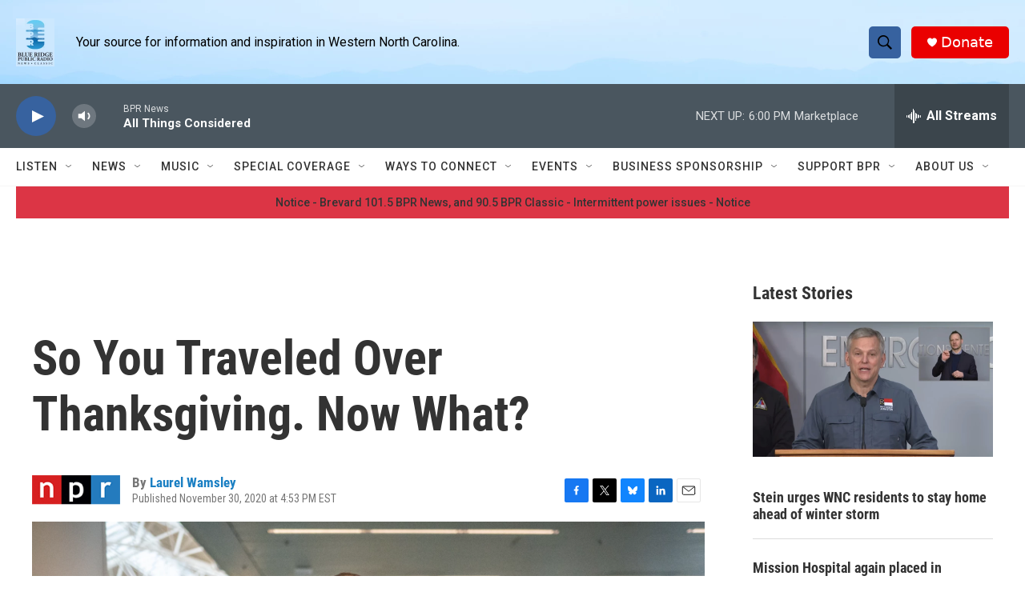

--- FILE ---
content_type: text/html; charset=utf-8
request_url: https://www.google.com/recaptcha/api2/aframe
body_size: 266
content:
<!DOCTYPE HTML><html><head><meta http-equiv="content-type" content="text/html; charset=UTF-8"></head><body><script nonce="dAuxn5D2mY_1E7zyDulZog">/** Anti-fraud and anti-abuse applications only. See google.com/recaptcha */ try{var clients={'sodar':'https://pagead2.googlesyndication.com/pagead/sodar?'};window.addEventListener("message",function(a){try{if(a.source===window.parent){var b=JSON.parse(a.data);var c=clients[b['id']];if(c){var d=document.createElement('img');d.src=c+b['params']+'&rc='+(localStorage.getItem("rc::a")?sessionStorage.getItem("rc::b"):"");window.document.body.appendChild(d);sessionStorage.setItem("rc::e",parseInt(sessionStorage.getItem("rc::e")||0)+1);localStorage.setItem("rc::h",'1769809997175');}}}catch(b){}});window.parent.postMessage("_grecaptcha_ready", "*");}catch(b){}</script></body></html>